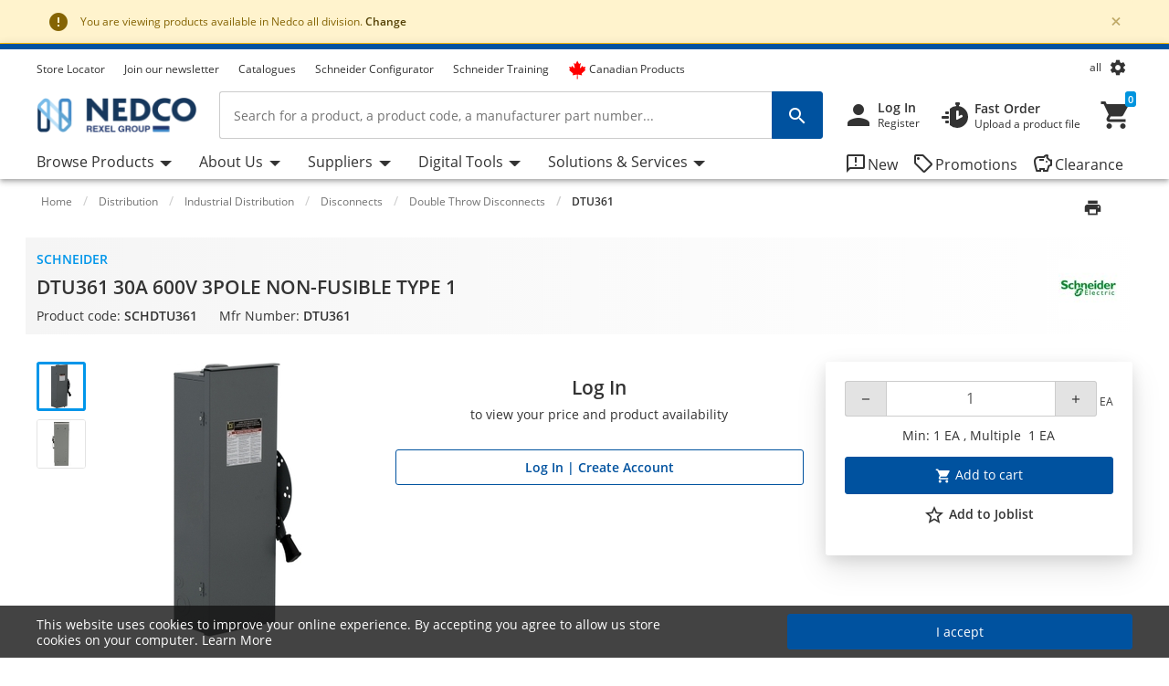

--- FILE ---
content_type: application/javascript
request_url: https://sd.iperceptions.com/ius-359cd6b861125d638f6cea04ffb14739/23891_638079250136311311
body_size: 45
content:
var ipDef = {"Domains":"[\"*.rexelgroup.global\",\"*.nedco.ca\",\"*.westburne.ca\",\"*.regroshop.at\",\"*.schaecke.at\",\"*.atlantic.rexel.ca\",\"*.rexel.nl\",\"*.rexel.co.uk\",\"*.denmans.co.uk\",\"webshop-uat.rexel.com\",\"webshop-qa.rexel.com\",\"universal-invite-preprod.iperceptions.com\",\"*.ideal.co.nz\",\"*.uat.webshopcloud.rexel.com\",\"*.regro.at\",\"*.webshopcloud.rexel.com\"]","CustomInviteScript":null,"IntegrationScript":null,"Invites":[],"CheckMobileDomain":true}